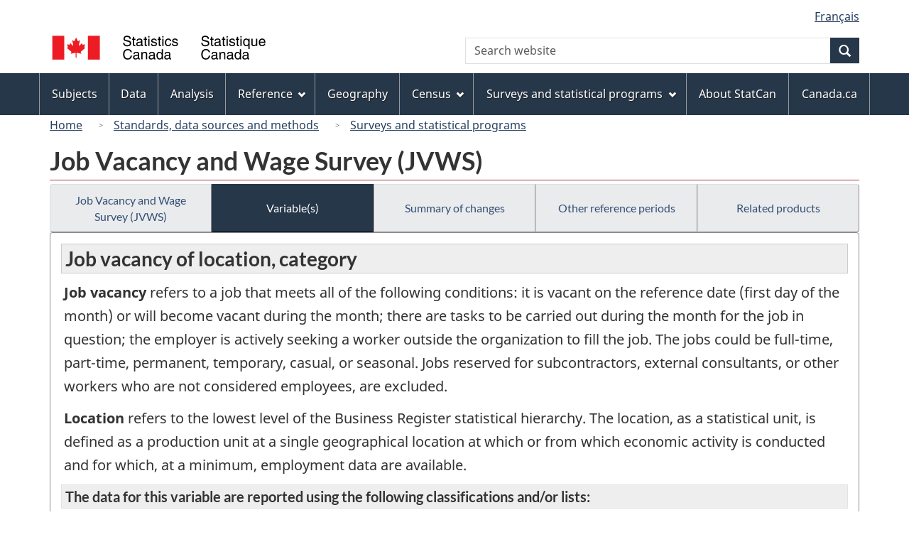

--- FILE ---
content_type: text/html
request_url: https://www23.statcan.gc.ca/imdb/p2SV.pl?Function=assembleDESurv&DECId=1252590&RepClass=591&Id=1310820&DFId=1252474
body_size: 14847
content:
<!DOCTYPE html>

<!--[if lt IE 9]><html class="no-js lt-ie9" lang="en" dir="ltr"><![endif]--><!--[if gt IE 8]><!-->
<html class="no-js" lang="en" dir="ltr">
<!--<![endif]-->

<head>
<meta charset="utf-8">
<!-- Web Experience Toolkit (WET) / BoÃ®te Ã  outils de l'expÃ©rience Web (BOEW)
     wet-boew.github.io/wet-boew/License-en.htm / wet-boew.github.io/wet-boew/Licence-fr.htm -->

<title>Variable(s) - Surveys and statistical programs - Job Vacancy and Wage Survey &#40;JVWS&#41;February 2021</title>
<meta name="description" content="Information for February 2021 - Job vacancy of location, category" />
<meta name="dcterms.creator" content="Government of Canada, Statistics Canada" />
<meta name="dcterms.title" content="Job Vacancy and Wage Survey (JVWS)" />
<meta name="dcterms.issued" title="W3CDTF" content="2021-04-22" />
<meta name="dcterms.modified" title="W3CDTF" content="2021-04-28" />
<meta name="dcterms.subject" title="gcstc" content="none" />
<meta name="dcterms.language" title="ISO639-2" content="eng" />
<meta name="keywords" content="none" />
<meta name="STCtopic" content="Reference" />
<meta name="STCtopicID" content="4017" />
<meta name="STCsubtopic" content="Reference (general)" />
<meta name="STCsubtopicID" content="4017" />
<meta name="STCtype" content="Variables" />
<meta content="width=device-width,initial-scale=1" name="viewport" />

<!--START css.htm -->

<meta property="dcterms:service" content="StatCan"/> 
<meta property="dcterms:accessRights" content="2"/>

<link href="/wet-boew4b/assets/favicon.ico" rel="icon" type="image/x-icon">
<link rel="stylesheet" href="/wet-boew4b/css/wet-boew.min.css">
<script src="/wet-boew4b/js/jquery.min.js"></script>

<link rel="stylesheet" href="/wet-boew4b/css/theme.min.css">
<link rel="stylesheet" href="/wet-boew4b/css/statcan.css">
<link rel="stylesheet" href="/wet-boew4b/invitation-manager/Overlay.css"> 

<noscript><link rel="stylesheet" href="/wet-boew4b/css/noscript.min.css" /></noscript>
<!-- Adobe Analytics RUN --><script src="//assets.adobedtm.com/be5dfd287373/0127575cd23a/launch-f7c3e6060667.min.js"></script>
<!-- Adobe Analytics v10 --><!--script src="//assets.adobedtm.com/be5dfd287373/8f0ead8a37e7/launch-09394abc039d.min.js"></script-->

<script>dataLayer1 = [];</script>

<!-- CustomScriptsCSSStart -->
<link rel="stylesheet" href="/wet-boew4b/imdb-templates/imdb-standards.css" />
<!-- CustomScriptsCSSEnd -->

<!--END css.htm -->

</head>

<body vocab="http://schema.org/" typeof="WebPage">

<ul id="wb-tphp">
<li class="wb-slc">
<a class="wb-sl" href="#wb-cont">Skip to main content</a>
</li>
<li class="wb-slc visible-sm visible-md visible-lg">
<a class="wb-sl" href="#wb-info">Skip to "About this site"</a>
</li>
</ul>
<header role="banner">
<div id="wb-bnr" class="container">
<section id="wb-lng" class="visible-md visible-lg text-right">
<h2 class="wb-inv">Language selection</h2>
<div class="row">
<div class="col-md-12">
<ul class="list-inline margin-bottom-none">
<li><a lang="fr" href="
/imdb/cgi-bin/change.cgi
">Fran&#231;ais</a></li>
</ul>
</div>
</div>
</section>
<div class="row">
<div class="brand col-xs-8 col-sm-9 col-md-6">
<a href="https://www.statcan.gc.ca/en/start" property="URL"><img src="/wet-boew4b/assets/sig-blk-en.svg" alt="Statistics Canada"><span class="wb-inv"> / <span lang="fr">Statistique Canada</span></span></a>
</div>
<section class="wb-mb-links col-xs-4 col-sm-3 visible-sm visible-xs" id="wb-glb-mn">
<h2>Search and menus</h2>
<ul class="list-inline text-right chvrn">
<li><a href="#mb-pnl" title="Search and menus" aria-controls="mb-pnl" class="overlay-lnk" role="button"><span class="glyphicon glyphicon-search"><span class="glyphicon glyphicon-th-list"><span class="wb-inv">Search and menus</span></span></span></a></li>
</ul>
<div id="mb-pnl"></div>
</section>

<section id="wb-srch" class="col-xs-6 text-right visible-md visible-lg">
<h2 class="wb-inv">Search</h2>
<form action="https://www.statcan.gc.ca/search/results/site-search" method="get" name="cse-search-box" role="search" class="form-inline">
<div class="form-group wb-srch-qry">
<label for="wb-srch-q" class="wb-inv">Search website</label>
<input type="hidden" name="fq" value="stclac:2" />
<input id="wb-srch-q" list="wb-srch-q-ac" class="wb-srch-q form-control" name="q" type="search" value="" size="27" maxlength="150" placeholder="Search website">
<datalist id="wb-srch-q-ac">
</datalist>
</div>
<div class="form-group submit">
<button type="submit" id="wb-srch-sub" class="btn btn-primary btn-small" name="wb-srch-sub"><span class="glyphicon-search glyphicon"></span><span class="wb-inv">Search</span></button>
</div>
</form>
</section>
</div>
</div>

<nav role="navigation" id="wb-sm" class="wb-menu visible-md visible-lg" data-trgt="mb-pnl" data-ajax-replace="/wet-boew4b/ajax/sitemenu-en.html" typeof="SiteNavigationElement">
	<div class="container nvbar">
		<h2 class="wb-inv">Topics menu</h2>
		<div class="row">
			<ul class="list-inline menu">
				<li><a href="https://www150.statcan.gc.ca/n1/en/subjects?MM=1">Subjects</a></li>
				<li><a href="https://www150.statcan.gc.ca/n1/en/type/data?MM=1">Data</a></li>
				<li><a href="https://www150.statcan.gc.ca/n1/en/type/analysis?MM=1">Analysis</a></li>
				<li><a href="https://www150.statcan.gc.ca/n1/en/type/reference?MM=1">Reference</a></li>
				<li><a href="https://www.statcan.gc.ca/en/geography?MM=1">Geography</a></li>
				<li><a href="https://www.statcan.gc.ca/en/census?MM=1">Census</a></li>
				<li><a href="https://www.statcan.gc.ca/en/surveys?MM=1">Surveys and statistical programs</a></li>
				<li><a href="https://www.statcan.gc.ca/en/about/statcan?MM=1">About StatCan</a></li>
				<li><a href="https://www.canada.ca/en.html">Canada.ca</a></li>
			</ul>
		</div>
	</div>
</nav>

<nav role="navigation" id="wb-bc" class="" property="breadcrumb">
	<div class="container">
		<div class="row">

<!-- Breadcrumb trail START-->

<ol class="breadcrumb">
<li><a href="http://www.statcan.gc.ca/start-debut-eng.html">Home</a></li>
<li><a href="https://www.statcan.gc.ca/eng/concepts/index">Standards, data sources and methods</a></li>
<li><a href="https://www23.statcan.gc.ca/imdb-bmdi/pub/indexth-eng.htm">Surveys and statistical programs</a></li>
</ol>

</div>
</div>
</nav>
</header>

<main role="main" property="mainContentOfPage" class="container">
<!-- Breadcrumb trail END-->

<h1 property="name" id="wb-cont">Job Vacancy and Wage Survey &#40;JVWS&#41;</h1>
<div class="btn-group btn-group-justified hidden-xs hidden-print" role="group">
<a class="btn btn-default" href="https://www23.statcan.gc.ca/imdb/p2SV.pl?Function=getSurvey&amp;Id=1310820">Job Vacancy and Wage Survey &#40;JVWS&#41;</a>

<a class="btn btn-default btn-primary" href="https://www23.statcan.gc.ca/imdb/p2SV.pl?Function=getSurvVariableList&amp;Id=1310820">Variable(s)</a>

<a class="btn btn-default" href="https://www23.statcan.gc.ca/imdb/p2SV.pl?Function=getMainChange&amp;Id=1310820">Summary of changes</a>

<a class="btn btn-default" href="https://www23.statcan.gc.ca/imdb/p2SV.pl?Function=getInstanceList&amp;Id=1310820">Other reference periods</a>

<a class="btn btn-default" href="https://www23.statcan.gc.ca/imdb/p2SV.pl?Function=getSurveyProduct&amp;Id=1310820">Related products</a>
</div>
<div class="visible-xs mrgn-bttm-sm row active-nav hidden-print">
<div class="col-xs-12"><a class="btn btn-block btn-default" href="https://www23.statcan.gc.ca/imdb/p2SV.pl?Function=getSurvey&amp;Id=1310820">Job Vacancy and Wage Survey &#40;JVWS&#41;</a></div>

<div class="col-xs-12"><a class="btn btn-block btn-primary" href="https://www23.statcan.gc.ca/imdb/p2SV.pl?Function=getSurvVariableList&amp;Id=1310820">Variable(s)</a></div>

<div class="col-xs-12"><a class="btn btn-block btn-default" href="https://www23.statcan.gc.ca/imdb/p2SV.pl?Function=getMainChange&amp;Id=1310820">Summary of changes</a></div>

<div class="col-xs-12"><a class="btn btn-block btn-default" href="https://www23.statcan.gc.ca/imdb/p2SV.pl?Function=getInstanceList&amp;Id=1310820">Other reference periods</a></div>

<div class="col-xs-12"><a class="btn btn-block btn-default" href="https://www23.statcan.gc.ca/imdb/p2SV.pl?Function=getSurveyProduct&amp;Id=1310820">Related products</a></div>
</div>


<!-- Open Content panel -->

<div class="panel panel-default mrgn-tp-0 mrgn-bttm-md">

<!-- Open body panel -->

<div class="panel-body">

<h2 class="bg-lgt-h2heading">Job vacancy of location&#44; category</h2>
<p><strong>Job vacancy</strong> refers to a job that meets all of the following conditions&#58; it is vacant on the reference date &#40;first day of the month&#41; or will become vacant during the month&#59; there are tasks to be carried out during the month for the job in question&#59; the employer is actively seeking a worker outside the organization to fill the job&#46; The jobs could be full&#45;time&#44; part&#45;time&#44; permanent&#44; temporary&#44; casual&#44; or seasonal&#46; Jobs reserved for subcontractors&#44; external consultants&#44; or other workers who are not considered employees&#44; are excluded&#46;</p><p><strong>Location</strong> refers to the lowest level of the Business Register statistical hierarchy&#46; The location&#44; as a statistical unit&#44; is defined as a production unit at a single geographical location at which or from which economic activity is conducted and for which&#44; at a minimum&#44; employment data are available&#46;</p><h3 class="bg-lgt-h3-small">The data for this variable are reported using the following classifications and/or lists:</h3>
<ul>

<li><a href="https://www23.statcan.gc.ca/imdb/p3VD.pl?Function=getVD&amp;TVD=1253984">Job vacancy characteristics&#44; certification or level of education sought</a>
</li>
<li><a href="https://www23.statcan.gc.ca/imdb/p3VD.pl?Function=getVD&amp;TVD=1254542">Job vacancy characteristics&#44; duration</a>
</li>
<li><a href="https://www23.statcan.gc.ca/imdb/p3VD.pl?Function=getVD&amp;TVD=1253976">Job vacancy characteristics&#44; full&#45;time or part&#45;time</a>
</li>
<li><a href="https://www23.statcan.gc.ca/imdb/p3VD.pl?Function=getVD&amp;TVD=1254003">Job vacancy characteristics&#44; level of experience sought</a>
</li>
<li><a href="https://www23.statcan.gc.ca/imdb/p3VD.pl?Function=getVD&amp;TVD=1254554">Job vacancy characteristics&#44; permanent status</a>
</li>
<li><a href="https://www23.statcan.gc.ca/imdb/p3VD.pl?Function=getVD&amp;TVD=1254953">Job vacancy characteristics&#44; recruitment strategies</a>
</li>
</ul>


</div><!-- Close panel-body -->

</div><!-- Close panel -->

<!-- ContentEnd -->

<div class="pagedetails">
	<dl id="wb-dtmd">
		<dt>Date modified:&#32;</dt>
		<dd><time property="dateModified">
2021-04-28
</time></dd>
	</dl>
</div>
</main>

<footer id="wb-info">
	<h2 class="wb-inv">About this site</h2>
	<div class="gc-contextual">
		<div class="container">
			<nav>
				<h3>Statistics Canada</h3>
				<ul class="list-unstyled colcount-sm-2 colcount-md-3">
					<li><a href="https://www.statcan.gc.ca/en/reference/refcentre/index">Contact StatCan</a></li>
					<li><a href="https://www.statcan.gc.ca/en/trust">Trust Centre</a></li>
				</ul>
			</nav>
		</div>
	</div>
	<div class="gc-main-footer">
		<div class="container">
			<nav>
				<h3>Government of Canada</h3>
				<ul class="list-unstyled colcount-sm-2 colcount-md-3">
					<li><a href="https://www.canada.ca/en/contact.html">All contacts</a></li>
					<li><a href="https://www.canada.ca/en/government/dept.html">Departments and agencies</a></li>
					<li><a href="https://www.canada.ca/en/government/system.html">About government</a></li>
				</ul>
				<h4><span class="wb-inv">Themes and topics</span></h4>
				<ul class="list-unstyled colcount-sm-2 colcount-md-3">
					<li><a href="https://www.canada.ca/en/services/jobs.html">Jobs</a></li>
					<li><a href="https://www.canada.ca/en/services/immigration-citizenship.html">Immigration and citizenship</a></li>
					<li><a href="https://travel.gc.ca/">Travel and tourism</a></li>
					<li><a href="https://www.canada.ca/en/services/business.html">Business</a></li>
					<li><a href="https://www.canada.ca/en/services/benefits.html">Benefits</a></li>
					<li><a href="https://www.canada.ca/en/services/health.html">Health</a></li>
					<li><a href="https://www.canada.ca/en/services/taxes.html">Taxes</a></li>
					<li><a href="https://www.canada.ca/en/services/environment.html">Environment and natural resources</a></li>
					<li><a href="https://www.canada.ca/en/services/defence.html">National security and defence</a></li>
					<li><a href="https://www.canada.ca/en/services/culture.html">Culture, history and sport</a></li>
					<li><a href="https://www.canada.ca/en/services/policing.html">Policing, justice and emergencies</a></li>
					<li><a href="https://www.canada.ca/en/services/transport.html">Transport and infrastructure</a></li>
					<li><a href="https://international.gc.ca/world-monde/index.aspx?lang=eng">Canada and the world</a></li>
					<li><a href="https://www.canada.ca/en/services/finance.html">Money and finance</a></li>
					<li><a href="https://www.canada.ca/en/services/science.html">Science and innovation</a></li>
					<li><a href="https://www.canada.ca/en/services/indigenous-peoples.html">Indigenous peoples</a></li>
					<li><a href="https://www.canada.ca/en/services/veterans.html">Veterans and military</a></li>
					<li><a href="https://www.canada.ca/en/services/youth.html">Youth</a></li>
				</ul>
			</nav>
		</div>
	</div>
	<div class="gc-sub-footer">
		<div class="container d-flex align-items-center">
			<nav>
				<h3 class="wb-inv">Government of Canada Corporate</h3>
				<ul>
					<li><a href="https://www.canada.ca/en/social.html">Social media</a></li>
					<li><a href="https://www.canada.ca/en/mobile.html">Mobile applications</a></li>
					<li><a href="https://www.canada.ca/en/government/about.html">About Canada.ca</a></li>
					<li><a href="https://www.statcan.gc.ca/en/terms-conditions">Terms and conditions</a></li>
					<li><a href="https://www.statcan.gc.ca/en/reference/privacy">Privacy</a></li>
				</ul>
			</nav>
			<div class="wtrmrk align-self-end">
				<img src="/wet-boew4b/assets/wmms-blk.svg" alt="Symbol of the Government of Canada">
			</div>
		</div>
	</div>
</footer>

<!--[if gte IE 9 | !IE ]><!-->
<script src="/wet-boew4b/js/wet-boew.min.js"></script>
<script src="/wet-boew4b/js/theme.min.js"></script>
<!--<![endif]-->
<!--[if lt IE 9]>
<script src="/wet-boew4b/js/ie8-wet-boew2.min.js"></script>
<![endif]-->
<!-- InvitationManager -->
<script src="/wet-boew4b/invitation-manager/Overlay.js"></script>
<script src="/wet-boew4b/invitation-manager/InvitationManager.js"></script>
<!-- End InvitationManager -->
<script type="text/javascript">_satellite.pageBottom();</script>
<!-- CustomScriptsJSStart -->
<!-- CustomScriptsJSEnd -->

</body>
</html>
